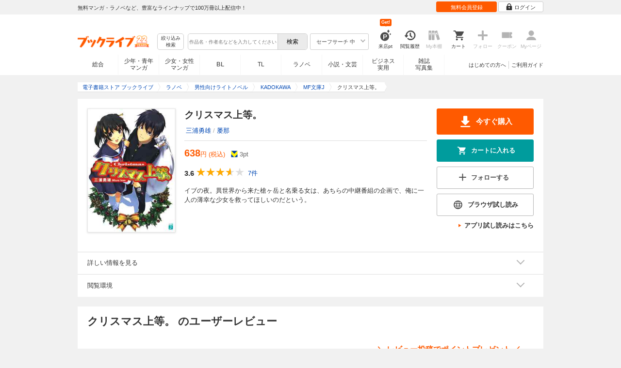

--- FILE ---
content_type: text/css
request_url: https://res.booklive.jp/resources/a/pc/v2/css/product/content.css?4fdbb7c8
body_size: 8645
content:
/* =====================================================================
/* =====================================================================
*
*   product css
*
* =================================================================== */
.font_light {color: #666666;}
.register_notice {color: #666666; font-size: 11px;text-align: center;}
.ptback {color: #FF5A00;}
.new_review {font-size: 10px;}

/********************** ACTIONS, buttons ***************************************/
#container input[type="submit"].buy_action {
    width: 200px;
}
#container .main_actions .buy_action small {
    font-size: 12px;
}
#container .main_actions .buy_action i.btn_icon,
#container .main_actions .reservation_action i.reservation_icon,
#container .main_actions .reservation_action i.reservation_view,
#container .main_actions .reservation_action i.auto_reservation_icon,
#container .main_actions .reservation_action i.auto_reservation_view {
    vertical-align: middle;
    margin-right: 4px;
    margin-left: 0px;
}

ul.main_actions {
    margin-bottom: 20px;
}
ul.main_actions li {
    margin-bottom: 10px;
}
ul.main_actions li:last-child {
    margin-bottom: 0;
}
ul.main_actions .reservation_date {
    color: #5F9805;
    font-size: 20px;
    font-weight: bold;
    text-align: center;
    padding: 38px 0 28px;
}
ul.main_actions .mb05 {
    margin-bottom: 5px !important;
}
ul.sub_actions {
    background-color: #F1F1F1;
    border: 1px solid #DDDDDD;
    padding: 10px;
    text-align: center;
}
ul.sub_actions li {
    margin-top: 10px;
}
ul.sub_actions li:first-child {
    color: #666666;
    font-weight: bold;
    margin-top: 0;
}
#product_actions .sub_area .browser_reader {margin-bottom: 10px;}

/* ---------large--------- */
#container .btn_l span {
    font-size: 15px;
    vertical-align: middle;
}
#container .btn_l .btn_icon {
    background-image: url("/resources/a/pc/common/images/btn_icons_l.png?date=0118");
    height: 34px;
    width: 28px;
    margin-right: 10px;
    margin-left: -10px;
}

/********************** /ACTIONS, buttons ***************************************/


i[class^="product-icon-"] {
    background-image: url("/resources/a/pc/v2/images/product/pc_parts_product.png?date=20240422");
    background-repeat: no-repeat;
    display: inline-block;
    line-height: 0;
    overflow: hidden;
    vertical-align: top;
}

i[class^="product-icon-star-"] {
    height: 18px;
    width: 18px;
    background-image: url(/resources/a/pc/v2/images/product/review_star.png?date=0910);
    background-size: 56px 20px;

}
i.product-icon-star-full {
    background-position: 0 -2px;
}
i.product-icon-star-half {
    background-position: -17px 0;
}
i.product-icon-star-empty {
    background-position: -37px -2px;
}

/********************** 対応端末 ***************************************/
#product_supported_devices_area {
    margin-bottom: 20px;
    border-top: 1px solid #DDDDDD;
}
#product_supported_devices_area .detail_area {
    padding: 0 20px;
}
#product_supported_devices_area .collapsible_toggle_btn {
    border-top: none;
}

.product_info .icon-review_write,
.review_actions .icon-link-review_write,
.review_actions .icon-review_write,
.review_write_area .icon-review_write,
.product_userreview_myreview .icon-review_write,
.product_userreview_myreview .icon-review_trash {
    width: 20px;
    height: 20px;
    display: inline-block;
    vertical-align: middle;
    margin-right: 2px;
}
.product_userreview_myreview .icon-review_write,
.product_userreview_myreview .icon-review_trash {
    fill: #4D4D4D;
}
i.product-icon-device-movie {background-position: -20px -89px;}
i.product-icon-device-sound {background-position: -40px -89px;}
i.product-icon-device-read {background-position: -60px -89px;}

.disabled i.product-icon-device-movie {background-position: -20px -109px;}
.disabled i.product-icon-device-sound {background-position: -40px -109px;}
.disabled i.product-icon-device-read {background-position: -60px -109px;}

i[class^="product-icon-special-"] {
    height: 16px;
    display: inline-block;
    margin: 0 4px 0 0;
    width: 16px;
}
i.product-icon-special-point {background-position: -80px -33px;}
i.product-icon-special-bulk {background-position: -96px -33px;}
i.product-icon-special-free {background-position: -112px -33px;}
i.product-icon-special-book {background-position: -48px -33px;}


i.product-icon-collapsible {
    background-position: -16px -129px;
    height: 16px;
    width: 16px;
}
.product_text_more i.product-icon-collapsible {
    background-position: -0px -129px;
}


#product_detail_area, .detail_area {
    background-color: #FFFFFF;
    padding: 20px;
}

#product_detail_area.review_product, .detail_area {
    margin-bottom: 20px;
}

/* ===== product_main_area ===== */
.product_main_area {
    display: flex;
    justify-content: space-between;
}

#product_area1 {
    display: flex;
    flex-wrap: wrap;
    width: 700px;
}

#product_detail_area .product_image {
    margin-bottom: 10px;
    margin-right: 20px;
    width: 180px;
}
#product_detail_area .product_image img {
    max-width: 180px;
    margin-bottom: 10px;
}

.product_image img,
.bookshadow img {
    border: solid 1px #E5E5E5;
    box-shadow: 0px 1px 4px rgba(0, 0, 0, 0.14);
}

#product_detail_area .product_info {
    width: 500px;
}
#product_detail_area .product_actions {
    width: 200px;
}
#product_detail_area .product_details {
    width: 700px;
}
#product_detail_area  h1 {
    font-size: 20px;
    font-weight: bold;
    line-height: 26px;
    margin-bottom: 10px;
}

#product_detail_area .special_banner {
    height: auto;
    margin-bottom: 10px;
    width: 100%;
}

.meta dl {
    display: block;
    width: 100%;
}
.meta dd,.meta dt {
    display: block;
}

.meta dl.author {
    border-bottom: 1px solid #DDDDDD;
    padding-bottom: 8px;
    margin-bottom: 15px;
}
dl.author {
    display: flex;
    flex-wrap: wrap;
}
dl.author dt,dl.author dd {
    margin-left: 3px;
    padding-bottom: 3px;
}
dl.author dd {
    color: #AAAAAA;
}
.product_price_data {
    display: table;
    margin-bottom: 10px;
    table-layout: fixed;
}
.product_price_data tbody {
    display: flex;
    flex-wrap: wrap;
    align-items: flex-start;
}
.product_price_data tr {
    display: table-row;
}
.product_price_data tr.regular_price {
    width: 100%;
    margin-bottom: 5px;
}
.product_price_data th,
.product_price_data td {
    display: table-cell;
    font-weight: normal;
    text-align: left;
    vertical-align: bottom;
}
.product_price_data tr.main_price th,
.product_price_data tr.main_price td {
    padding-bottom: 4px;
}
.product_price_data th span {
    margin-right: 5px;
}
.relation_collapsible_area .product_price_data th span {
    padding-top: 3px;
}
.product_price_data tr.main_price td {
    color: #FF5A00;
    font-size: 16px;
    font-weight: bold;
}
.product_price_data tr.main_price td .date {
    font-size: 13px;
}
.product_price_data .big_price_font,
.product_price_data .big_price_font_range span {
    font-size: 20px;
    line-height: 20px;
}
.product_price_data .medium_price_front {
    font-size: 14px;
}
.product_price_data td .Tpoint {
    margin-left: 10px;
}
.cooperation_book_link {
    display: inline-block;
}
#product_details .product_review_data {
    margin-bottom: 13px;
}
#product_detail_area .re_review_star_wrap {
    display: flex;
    align-items: center;
}
ul.review_actions {
    clear: both;
    margin-bottom: 20px;
}
.btn_subtitle ul.review_actions {
    position: absolute;
    right: 0;
    top: 0;
}
ul.review_actions li {
    display: inline-block;
    margin-right: 8px;
    margin-top: 5px;
}
ul.product_special_info {
    margin-bottom: 15px;
}
ul.product_special_info.pointback {
    margin-top: 10px;
}
ul.product_special_info li {
    height: 16px;
    margin-bottom: 10px;
    vertical-align: top;
}

.devices_area {
    display: flex;
}

.devices_area .title {
    color: #666666;
    font-size: 13px;
    line-height: 24px;
    text-align: left;
    width: 214px;
    margin: 0 0 10px 10px;
}

.supported_devices {
    margin: 16px 0 0;
}

.tateyomi_devices {
    border-left: 1px solid #DDDDDD;
    margin: 16px 0 0;
    padding: 0 0 0 20px;
}
.tateyomi_devices .title {
    width: 130px;
}

ul.product_supported_devices {
    display: flex;
}

ul.product_supported_devices li {
    color: #666666;
    font-size: 10px;
    text-align: center;
    width: 50px;
}
ul.product_supported_devices li span {
    display: inline-block;
    line-height: 12px;
    margin-top: 2px;
}
ul.product_supported_devices li.disabled {
    opacity: 0.3;
}

.product_warnings {
    margin: 0px 0 10px 0px;
    display: flex;
    flex-wrap: wrap;
}

.product_cart_caption {
    color: #333333;
    margin: 0;
    font-size: 11px;
    line-height: 1.4em;
    width: auto;
}

.unsupported {
    font-size: 11px;
}
.toggle_container {
    border-top:1px solid #DDDDDD;
    display: block;
    height: 22px;
    margin-top: 16px;
}
.product_specs {
    display: block;
    margin-top: -5px;
    width: 70%;
}

.set_sale h3 {
    font-size: 20px;
    font-weight: bold;
}

.set_sale_section {
    display: flex;
}

.set_sale .left_section {
    width: 480px;
}
.set_sale .right_section {
    width: 440px;
}
.set_sale .banner {
    display: block;
    margin-bottom: 18px;
}

.set_sale dl.conditions {
    margin-top: 15px;
}
.set_sale dl.conditions dt,
.set_sale dl.conditions dd {
    display: inline;
}
.set_sale dl.conditions dd {
    color: #FF5A00;
}



.review_score {
    margin: 20px 0 0 0;
    display: flex;
    justify-content: space-between;
    align-items: center;
    width: 100%;
}
.review_score .review_vote_area {
    display: inline-block;
    display: flex;
    align-items: center;
}
#container .review_score .review_vote_area a {
    height: 22px;
}
.review_vote_area span {
    display: inline !important;
    margin: 0 0 0 5px;
    /* margin-left: 40px; */
}
.review_vote_area span[id^="good_score_"] {
    margin-right: 10px;
}
.score_bubble {
    position: relative;
    display: inline-block;
    margin-left: 7px;
    padding: 0 12px;
    width: 50px;
    background: #FFFFFF;
    border: 1px solid #CFCED2;
    box-sizing: border-box;
    border-radius: 3px;
}
.score_bubble:before {
    content: "";
    position: absolute;
    transform: rotate(-45deg) skew(10deg, 10deg);
    width: 5px;
    height: 5px;
    background-color: #FFFFFF;
    top: 37%;
    left: -4px;
    border-left: 1px solid #CFCED2;
    border-top: 1px solid #CFCED2;
}
.icon-good_inactive {
    fill: #CCCCCC;
    stroke: #666666;
    stroke-width: 25;
    stroke-miterlimit: 10;
    width: 21px;
    height: 22px;
}
.icon-good_voted {
    fill: #FFAA00;
    stroke: #FFAA00;
    stroke-width: 25;
    stroke-miterlimit: 10;
    width: 21px;
    height: 22px;
}
.icon-good_active {
    fill: #FFFFFF;
    stroke: #666666;
    stroke-width: 25;
    stroke-miterlimit: 10;
    width: 21px;
    height: 22px;
}

.new_review_date {
    margin-left: 2px;
}

.nolink:link,.nolink:hover,.nolink:visited {
    color: #333333;
}
.nolink:hover {
    text-decoration: none;
    cursor: default;
}

.warning_tag,
.bought_tag {
    display: block;
    font-size: 11px;
    margin-right: 8px;
    padding: 0px 3px;
    height: 16px;
}
.warning_tag {
    border: 1px solid #D91616;
    color: #FF0000;
}

.bought_tag {
    border: 1px solid #1796C1;
    color: #1796C1;
}
.spoiler_hide a:link,
.spoiler_hide a:visited {
    color: #EEEEEE;
    -webkit-user-select: none;
    user-select: none;
}
.spoiler_hide {
    color: #EEEEEE;
    -webkit-user-select: none;
    user-select: none;
}
.spoiler_hide:hover a {
    color: #0048B4;
}
.spoiler_hide:hover {
    color: #333333;
    -webkit-user-select: auto;
    user-select: auto;
}

/* ------- tag_list ------- */
.tags_area ul {
    display: flex;
    flex-wrap: wrap;
}
.tags_area ul li {
    margin: 0 10px 5px 0;
}
.tags_area ul li a {
    background-color: #F7F7F7;
    border: 1px solid #DDDDDD;
    border-radius: 2px;
    color: #0048B4;
    display: inline-block;
    font-size: 12px;
    line-height: 22px;
    padding: 0 5px;
}
.tags_area ul li a:hover {
    color: #333333;
    text-decoration: none;
    background: #F1F1F1;
}

#container .product_relevance .smallbtnarea .tachiyomi_action {
    margin-right: 4px;
}

#container .list_area {
    content-visibility: auto;
    contain-intrinsic-size: 1600px;
}
#container .search_item_list {
    border-left: none;
    border-right: none;
}
#container .search_item_list li.item {
    display: flex;
    width: 920px;
}
.search_item_list .series_list_book {
    padding: 10px 10px 10px 0;
}
.search_item_list .series_list_detail {
    display: flex;
    width: 798px;
    padding: 10px 0 10px 10px;
}
#container .search_item_list li.item .picture {
    width: 102px;
    height: 145px;
}
#container .search_item_list li.item .picture img {
    max-width: 100px;
    max-height: 143px;
}
#container .search_item_list li.item .title {
    margin-bottom: 5px;
}
#container .product_series_tag.tag_left {
    text-align: left;
}
#container .search_item_list li.item .detail {
    width: 618px;
    margin-right: 30px;
    word-wrap: break-word;
}
#container .search_item_list li.item .buttons {
    width: 150px;
}
#container .search_item_list li.item .buttons .btn.keep_action,
#container .search_item_list li.item .buttons .btn.tachiyomi_action,
#container .search_item_list li.item .buttons .btn.cart_action,
#container .search_item_list li.item .buttons .btn.buy_action,
#container .search_item_list li.item .buttons .btn.reservation_action,
#container .search_item_list li.item .buttons .btn.read_action {
    width: 118px;
}

#slide_up_top .series_list_area .list_area {
    overflow: hidden;
}

/* =====================================================================
*
*   old product css
*
* =================================================================== */
.taR {
    text-align: right;
}
#side .book .tag2 {
    font-size:1.15em;
}

#main .area_common {
background: #FFFFFF;
margin-bottom: 20px;
_zoom: 1;
overflow: hidden;
}
#main .area_common .area_inner {
width: 680px;
margin: 0 auto;
padding-bottom: 10px;
}


/* product_topic */
.product_topic {
    display: flex;
    flex-wrap: wrap;
}

ul.product_topic li {
    padding: 0 5px 5px 0;
    line-height: 1;
}
ul.product_topic span {
    min-width: 58px;
    border: #69A707 solid 1px;
    font-size: 10px;
    line-height: 10px;
    text-align: center;
    color: #69A707;
}

#product_detail_area .product_image .product_topic_ranking {
    margin-bottom: 5px;
    font-size: 10px;
    line-height: 11px;
    padding: 0 5px;
    border: 1px solid #FF5A00;
    color: #FF5A00;
    text-align: center;
    width: 100px;
    display: inline-block;
}
.product_topic_area {
    display: flex;
    flex-wrap: wrap;
}

/* product_data */
.product_data dl {
    display: flex;
}
.product_data dt {
    color: #666666;
    width: 108px;
    padding-top: 3px;
}
.product_data dd {
    width: 60%;
    padding-top: 3px;
}
.product_data dd.colon {
    width: 20px;
}
.product_data dt.first,
.product_data dt.first {
    padding-top: 0;
}

/* メディア情報*/
.product_field {
    display: flex;
    margin-bottom: 20px;
}
.product_media_specs {
    display: block;
    margin-top: -5px;
    width: 70%;
}

.product_media_rabel {
    display: block;
    margin-top: 2px;
    font-size: 11px;
    width: 56px;
    text-align: center;
    padding: 2px 2px 0px 2px;
    color: #FF5B02;
    border : 1px solid #FF5B02;
    border-radius: 1px;
}

/* product_media_data */
.product_media_data li {
    width: 100%;
    display: table;
    margin-bottom: 10px;
}
.product_media_data p {
    padding-top: 3px;
    line-height: 20px;
}

/* product_review */
.product_review {
    margin-bottom: 12px;
}
.product_review_data {
    margin-bottom: 10px;
}
.product_review_box {
    display: flex;
    padding: 0 0 3px;
}
.product_review_star_wrap {
    display: table;
    width: 110px;
}
.product_review_star_wrap #review_average_star {
    display: table-cell;
    padding-top: 2px;
}
.product_review_star_wrap .icon-review_write {
    width: 20px;
    height: 20px;
    vertical-align: middle;
    margin-right: 2px;
}
.product_review_count_wrap {
    display: table;
}
.review_kan_average {
    display: table-cell;
    width: 2px;
    font-size: 15px;
    font-weight: bold;
    line-height: 27px;
    vertical-align: middle;
}
.review_count_area {
    display: table-cell;
    font-size: 13px;
    line-height: 27px;
    padding-left: 3px;
    vertical-align: middle;
    white-space: nowrap;
}
.review_write_area {
    display: table-cell;
    padding-left: 14px;
    vertical-align: middle;
}
.no_review {
    color: #DDDDDD;
}

.product_section_userreview .product_review_star {
    margin: 4px 4px 3px 0 ;
    display: flex;
}
.product_review_star li img {
    vertical-align: top !important;
}


/* シリーズレビュー */
#container .series .btn_link {
    border-width: 0 0 1px 0;
    border-bottom-color: #DDDDDD;
    border-radius: 0;
    padding: 10px;
}
#container .series li:first-child .btn_link {
    border-top: 1px solid #DDDDDD;
}
#container .series .btn_link.review_toggle_area {
    display: flex;
    align-items: center;
    justify-content: space-between;
}
#container .series li .btn_link.review_toggle_area .icon-goback {
    display: inline-block;
    width: 0.9em;
    height: 1.85em;
}
#container .hide_series li:first-child .btn_link {
    border-top-width: 0;
}

#container .series .btn_link .btn_txt {
    width: 800px;
}

#container .review_toggle_js .review_list_more,
#container .review_toggle_js .review_list_less {
    width: 70px;
    margin: 0px auto;
    padding: 0 5px 5px;
    border: 1px solid #E6E6E6;
    border-top: 0;
    border-radius: 0px 0px 3px 3px;
    box-shadow: 1px 2px 2px 0px #F1F1F1;
    text-align: center;
    line-height: 1.5;
    display: block;
}
#container .review_toggle_js .review_list_more p,
#container .review_toggle_js .review_list_less p {
    display: inline-block;
    padding: 0 0 6px;
    background: url(/resources/a/pc/v2/images/product/product_text_more.png) no-repeat 50% 100%;
    font-size: 0.85em;
    text-align: center;
    color: #333333;
}
#container .review_toggle_js .review_list_less {
    padding:5px 5px 0;
}
#container .review_toggle_js .review_list_less p {
    padding: 6px 0 0;
    background: url(/resources/a/pc/v2/images/product/product_text_less.png) no-repeat 50% 0%;
}

/* product_text */

.product_summary {
    border-top: 1px solid #DDDDDD;
    display: block;
    padding-top: 16px;
    width: 700px;
}

.product_summary h3 {
    color: #666666;
    font-size: 13px;
}

.product_text {
    padding: 10px 0 0px 0;
    line-height: 22px;
    transition: max-height 0.5s ease;
}

.product_text_title {
    padding-bottom:3px;
    border-bottom:1px solid #E6E6E6;
    font-weight:bold;
}

.product_text_less,
.product_text_more {
    width: 138px;
    margin: 0 0 0 auto;
    border: 1px solid #DDDDDD;
    border-top: 0;
    box-shadow: 1px 2px 2px 0px #F1F1F1;
    text-align: center;
}
.product_text_less a,
.product_text_more a {
    display: block;
    font-size: 11px;
    padding: 3px 5px 3px;
    text-align: center;
    color: #666666 !important;
    display: flex;
}

.product_text_less a span,
.product_text_more a span {
    width: 112px;
}

.product_text_less {
    display: none;
}

.product_description.is-fold {
    position: relative;
    max-height: 195px;
    overflow: hidden;
}

.product_description:not(.is-fold) {
    max-height: initial !important;
}

ul.product_for_magazine_height {
    margin-top:16px;
}

.paper_price {
    font-size: 11px;
    color: #717171;
    padding: 5px;
    padding: 5px 0 0 10px;
}
.product_point_area {
    color: #666666;
}
.product_price_data strong {
    font-size: 17px;
    color: #FF0000;
}
/* product_cart */
.product_cart {
    padding: 10px 20px 0;
    border-bottom: 1px solid #FFFFFF;
}
.product_cart .btn_l,
.product_cart .btn {
    margin-bottom: 10px;
}

.product_cart_point {
    margin-bottom: 5px;
    padding-left: 20px;
    background: url(/resources/a/pc/common/images/icon_p.png) no-repeat 0 50%;
    color: #FF5A00;
    line-height: 1.3;
}

.product_read_reader {
    margin-top: 10px;
    margin-bottom: 10px;
    font-size: 11px;
    line-height: 1.4;
    text-align: right;
}


/* product_review_nav */
.product_review_back {
    font-size: 13px;
    color: #333333;
    margin: 8px 0;
}
.product_review_nav {
    display: block;
    font-size: 13px;
    color: #333333;
    margin: 10px 0;
    text-align: right;
}
/* 並び替え */
.bl-pagination .pulldown_box {
    display: flex;
    align-items: center;
    justify-content: space-between;
}
.bl-pagination .pulldown_box .pulldown {
    height: 40px
}
.bl-pagination .pulldown_box .pulldown .sorting {
    position: absolute;
    width: 24px;
    height: 24px;
    top: 11px;
    left: 10px;
    fill: #4D4D4D;
}
.bl-pagination .pulldown_box .pulldown .sort_name {
    box-sizing: border-box;
    width: 100%;
    line-height: 30px;
}
.bl-pagination .pulldown_box .pulldown .arrow_down {
    position: absolute;
    top: 15px;
    right: 12px;
    width: 0;
    height: 0;
    border-left: 4px solid transparent;
    border-right: 4px solid transparent;
    border-top: 8px solid #4D4D4D;
}
#container .pulldown_box .pulldown {
    border-radius: 3px;
    background: none;
    width: 167px;
}
.pulldown_box_item li a {
    line-height: 40px;
}
#container .pulldown_box div.pulldown a {
    text-align: center;
}

#container .pulldown_box .product_review_nav {
    margin: 6px 0;
}

.product_review_nav_prev a {
    background: #969696 url(/resources/a/pc/common/images/bg_button_slide_left.png) no-repeat 50% 50%;
}
.product_review_nav_next a {
    background: #969696 url(/resources/a/pc/common/images/bg_button_slide_right.png) no-repeat 50% 50%;
}

.bottom_review_nav {
    border-top: 1px solid #DDDDDD;
    padding-top: 10px;
}

/* 「すべてのレビュー」、「ネタバレ」タブメニュー */
.tab_menu {
    background-color: #FFFFFF;
    overflow: hidden;
}

.tab_menu_list {
    display: flex;
}

.tab_menu_list li {
    width: calc((100% - 20px) / 2);
    box-sizing: border-box;
    border: 1px solid #AAA9A9;
    border-radius: 4px;
}

.tab_menu_list li:first-child,
.sort_menu:first-child {
    margin: 0 20px 0 0;
}

.tab_menu_list li a {
    display: block;
    width: 100%;
    line-height: 48px;
    color: #AAA9A9;
    text-decoration: none;
}

.notcurrent a:hover {
    background-color: #F1F1F1;
}

.tab_menu_list li.current {
    border: 1px solid #FF5A00;
}

.tab_menu_list li.current a {
    color: #FF5A00;
    font-weight: bold;
}

.spoiler_txt {
    text-align: center;
    border: 1px solid #FF0000;
    padding: 6px 8px;
    color: #FF0000;
    margin: 0 0 20px;
}

/* product_userreview */
.product_bookseller_review_area {
    padding: 20px;
    border-radius: 4px;
    border: 1px solid #DDDDDD;
}
.product_bookseller_review_area .review_staff_area {
    justify-content: start;
}
.product_bookseller_review_area .product_userreview_name {
    margin-bottom: 10px;
}

.product_userreview_item_title {
    margin-bottom: 10px;
}
#container .product_userreview_item_title a {
    color: #333333;
    font-size: 14px;
    font-weight: bold;
}
.product_userreview {
    border-top: 1px solid #DDDDDD;
    padding: 20px 0;
}

.product_userreview .review_name_area {
    display: flex;
    justify-content: flex-start;
    align-items: center;
}

.product_userreview_hgroup {
    overflow: hidden;
    margin: 10px 0;
    display: flex;
    align-items: center;
    gap: 5px;
}

.product_userreview_title {
    font-weight: bold;
    font-size: 15px;
}
.product_userreview_pro_title {
    margin-bottom: 10px;
    font-weight: bold;
    font-size: 10px;
    color: #888888;
}

p.product_userreview_name {
    font-size: 11px;
    line-height: 20px;
    margin: 0 0 0 auto;
}

p.product_userreview_name .img_booklog {
    margin-right: 30px;
}
.product_userreview_text {
    font-size: 15px;
}
.product_userreview_myreview {
    overflow: hidden;
    _zoom: 1;
    margin-top: 10px;
    text-align: right;
}

.product_userreview_myreview a {
    margin-left: 10px;
}

.readmore_link {
    color: #0048B4;
    background-color: #FFFFFF;
    border-width: inherit;
}

/* ===== product_campaign ===== */
.product_campaign {
    font-size: 1em;
}
.product_campaign div.area_inner > div.line {
    display: flex;
}

/* ===== product_genresearch ===== */
.product_genresearch {
    padding: 0px 18px 0px;
}
.product_genresearch li {
    color: #AAAAAA;
    padding-bottom:0;
}

/* ===== product_bukumaru ===== */
.product_bukumaru {
    padding: 0;
}
.product_bukumaru ul {
    display: flex;
    flex-wrap: wrap;
    margin-top: -20px;
    margin-bottom: 0;
}
.product_bukumaru li {
    margin-top: 20px;
    width: 50%;
    height: 60px;
    padding: 0;
    box-sizing: border-box;
}
.product_bukumaru a {
    display: block;
    margin-left: 70px;
    width: 350px;
    top: 50%;
    transform: translateY(-50%);
    position: absolute;
}
.product_bukumaru .icon-bukumaru {
    width: 60px;
    height: 60px;
}

/*セット販売エリア*/
.set_product {
    font-size: 17px;
    font-weight: bold;
    color: #F04F08;
    text-align: center;
}
.set_product_area {
    border-top: solid 3px #FFFFFF;
    padding: 20px;
}
.set_product_area .set_status {
    margin-bottom: 12px;
}
.set_product_area .set_cart_lead .set_title_num,
.set_product_area .set_status_text {
    font-weight: bold;
    color: #FF5A00;
}
.set_product_area .trilink {
    margin-bottom: 0;
}
.set_product_area .set_product_area_banner {
    margin-bottom: 10px;
}
.set_product_area .set_name {
    font-weight: bold;
}
/*シリーズ一覧*/
.series_list_top {
    display: flex;
    margin-bottom: 5px;
}
.series_list_top .or_trilink {
    margin-left: 20px;
}
.series_list_top_pager {
    margin-left: auto;
}
.series_title_kanno {
    color: #333333;
    font-size: 13px;
    font-weight: bold;
}

.series_all_in_btn {
    width: 300px;
    margin: 15px 0 0 auto;
}

.series_list_area .list_area_inner .right {
    display: flex;
}
.series_price_area {
    margin-bottom: 5px;
}
.series_price_area .sale_price_area {
    display: flex;
    align-items: baseline;
}
.series_price_area .sale_price_area .regular_price {
    font-size: 11px;
    text-decoration: line-through;
    margin-right: 10px;
}
.series_price_area .sale_price_area .main_price {
    color: #FF5A00;
    font-weight: bold;
}
.series_price_area .sale_price_area .main_price .big_price_font {
    font-size: 16px;
}
.series_price_area .sale_price_area .main_price .medium_price_font {
    font-size: 11px;
}
.button_area {
    margin-top: 10px;
}
.font_close_sales_end {
    font-size: 8px;
}

/*初めての方へ popup */

#popup_window .forfirst_ddltxt {
    color: #FF5A00;
    font-weight: bold;
    padding-bottom: 5px;
}
#popup_window .btn_app_dl.forfirst {
    background-image:none;
    padding: 6px 5px 4px;
    text-align: center;
    width: 190px;
}


/********************* NEW CSS 13/09/04***********************/
/** GLOBAL OVERRIDES **/
/*--- link font ---*/
a:link {
color: #0048B4;
text-decoration:none;
}
a:visited {
color: #0048B4;
text-decoration:none;
}
a:active {
color: #0048B4;
text-decoration:none;
}
a:hover {
color: #0048B4;
text-decoration:underline;
}

/*------------ headings ------------*/
#container .cont_sub_title3 {
    border-left: 6px solid #FF5A00;
    font-size: 18px;
    line-height: 2;
    margin: 0 0 24px 0;
    padding: 0 0 0 14px;
}

/*------------ overflow ------------*/

.overflow {
position: absolute;
z-index: 100;
background: #FFFFFF;
box-shadow: 3px 5px 6px rgba(0, 0, 0, 0.15);
border: 1px solid #E6E6E6;
}
.overflow a {
text-decoration: none;
color: #333333;
}
.overflow a:hover { background-color: #F1F1F1; }
.balloon_gray {
position: absolute;
z-index: 100;
top: 50px;
left: 50px;
font-size: 0.8em;
}
.balloon_gray span {
display: inline-block;
padding-top: 4px;
background: url(/resources/a/pc/common/images/bg_arrow_up_black.png) no-repeat center top;
}
.balloon_gray span span {
display: inline-block;
padding: 0 4px;
background-color: #4D4D4D;
border-radius: 2px;
padding: 6px 5px 4px 5px;
color: #FFFFFF;
text-decoration: none;
box-shadow: 3px 5px 5px rgba(0, 0, 0, 0.15);
}



/* breadcrumb -------------------------------------------------- */
#breadcrumb {
    margin-bottom: 13px;
    overflow: hidden;
    _zoom: 1;
    font-size: 11px;
    line-height: 1.5em;
}

#breadcrumb ul {
    overflow: hidden;
    _zoom: 1;
}
#breadcrumb ul a {
    display: inline-block;
    height: 21px;
    padding-right: 8px;
    background: url(/resources/a/pc/common/images/bg_breadcrumb.png) no-repeat 100% -42px;
    text-decoration: none;
}
#breadcrumb ul a span, #breadcrumb ul div span {
    display: inline-block;
    height: 21px;
    padding: 0 10px 0 10px;
    background: url(/resources/a/pc/common/images/bg_breadcrumb.png) no-repeat 100% -63px;
    /*font-size:0.85em;font-size:0.9em;*/
    line-height: 21px;
}

#breadcrumb ul li div > span.book_title:after {
    content: "…";
    position: absolute;
    right: 0;
    bottom: 2.2em;
}

#breadcrumb ul li.home a span {
    background: url(/resources/a/pc/common/images/bg_breadcrumb.png) no-repeat 0 -63px;
}
#breadcrumb ul li.contents a {
    background: url(/resources/a/pc/common/images/bg_breadcrumb.png) no-repeat 100% -84px;
}

#container .purchased_action.btn_s,
#container .cart_action.btn_s {
    width: auto !important;
}

#container .btn,
#container .btn_l {
    text-align: center;
}

#container .btn_l .btn_icon.tachiyomi_browser {
    background-position: -196px 0;
}


/** campaign banners **/
.area_campaign .area_inner .line {
    margin-bottom: 10px;
}
.area_campaign .area_inner .line:last-child {
    margin-bottom: 0;
}

.area_campaign .area_inner .banner {
    margin: 0 13px 0 0;
    width: 220px;
}
.area_campaign .area_inner .banner:last-child {
    margin-right: 0px;
}

.area_campaign .area_inner .banner dt {
    margin-bottom: 5px;
}

.area_campaign dd a {
    display: block;
}


/* ===== product_series ===== */
.product_series {
    margin-bottom: 30px;
    text-align: center;
}

/* product_series_detail */
.product_series_detail {
    overflow: hidden;
    margin-left: -16px;
    text-align: left;
    display: flex;
}
.product_series_detail dl {
    width: 100px;
    margin-left: 16px;
    padding-bottom: 20px;
}
.product_series_detail dt {
    text-align:center;
    vertical-align:bottom;
    height:174px;
    overflow: hidden;
}
.product_series_detail dt .picture {
    width: 100px;
    text-align: center;
    height: 145px;
    padding-bottom: 10px;
    overflow: hidden;
    display: -webkit-flex;
    display: flex;
    -webkit-box-align: end;
    align-items: flex-end;
    -webkit-box-pack: center;
    justify-content: center;
}

.product_series_detail dt img {
    max-width: 101px;
    max-height: 143px;
    vertical-align: bottom;
    border: solid 1px #E5E5E5;
}

.product_series_title {
    margin: 0 0 10px;
    overflow: hidden;
    height: 2.5em;
    white-space: nowrap;
    text-overflow: ellipsis;
    text-align: left;
    font-size: 13px;
    line-height: 16px;
}

.product_series_title.multiline {
    white-space: normal;
}
.product_series_title a {
    color: #333333;
    text-decoration: none;
}
.product_series_title a:hover {
    text-decoration: underline;
}


/* シリーズ作品　中ボタン：カートを見る　 */
/* シリーズ作品　中ボタン：カートに入れる　 */
.product_series_btn_cart.button > span,
.product_series_btn_cart.button a > span,
.product_series_btn_look.button > span,
.product_series_btn_look.button a > span {
    height: 30px;
    line-height: 30px;
    width: 180px;
}
.product_series_btn_cart.button span {
    background: transparent url(/resources/a/pc/v2/images/product/product_cart_into_m.png) 10px 50% no-repeat !important;
}
.product_series_btn_look.button span {
    background: transparent url(/resources/a/pc/v2/images/product/product_cart_look_m.png) 10px 50% no-repeat !important;
}
.product_series_btn_cart.button span span,
.product_series_btn_look.button span span {
    padding-left: 10px;
    background-image: none;
}

/* 計測要素(画像やiframe)をデザインに影響しないように */
[src^="http://log10.recommender.jp"] {
    position: absolute;
}

/*公開終了メッセージ*/
.finished_mes {
    font-size: 16px;
}
.finished_text {
    font-size: 16px;
}

/* T_point */
#container .icon-tpoint {
    display: inline-block;
    height: 18px;
    margin-right: 2px;
    width: 18px;
    vertical-align: top;
}
#container .Tpoint p {
    display: table-cell;
    vertical-align: middle;
}

.product_actions .pr {
    padding-right: 16px;
}
#container .slider_prev, #container .slider_next {
    top: 102px;
}
/* review-list */
#container .review_product_image {
    width: 120px;
}
#container .review_product_image img {
    width: 120px;
}
#product_detail_area .review_title {
    font-size: 16px;
    font-weight: bold;
    margin-bottom: 5px;
}
#container .review_title a {
    color: #333333;
}
#container .review_author {
    border-bottom: none;
}

#product_reviews .hidden_user_review {
    display: none;
}
.product_userreview_name a:link {
    color: #0048B4 !important;
    margin-right: 10px;
}
#product_reviews .re_review_btn {
    width: 350px !important;
    margin: 15px 0;
}
.re_review_btn_area {
    display: flex;
    justify-content: center;
}
.re_review_btn_text {
    text-align: center;
}
.re_review_btn_text span {
    display: block;
    font-size: 16px;
}
.re_review_btn_text span.attention_text {
    font-size: 11px;
    margin-bottom: 10px;
}

#product_reviews a.re_review {
    display: block;
    font-weight: bold;
    margin: 0;
    padding: 20px;
    text-align: center;
    border-top: 1px solid #DDDDDD !important;
}
#product_reviews .btn_subtitle {
    display: flex;
    justify-content: space-between;
    align-items: center;
}

#container .follow_area {
    overflow: hidden;
    display: flex;
    justify-content: space-between;
}
#container .follow_area dt {
    width: 200px;
}
#container .follow_area dd {
    width: 710px;
    margin-top: 9px;
}

.limited_area .limited_inner .limited_item {
    display: inline-block;
    vertical-align: middle;

}
.limited_area .limited_inner .limited_icon {
    height: 34px;
    width: 34px;
}
.limited_area .limited_inner .limited_icon .img_icon {
    background-image: url(/resources/a/common/images/icon_osusume.png?date=0213);
    background-repeat: no-repeat;
    background-size: 268px 34px;
    display: inline-block;
    line-height: 0;
    overflow: hidden;
    background-position: -134px 0;
    height: 34px;
    width: 34px;
}
#wrapper #container .btn_basic_flat {
    padding: 0;
}
.limited_area .limited_title {
    font-size: 18px;
    font-weight: bold;
}
#container .btn_basic_flat {
    width: 480px;
    margin: 0;
}
div.page_nav ul {
    border: none;
}
.product_price_data .include_tax {
    font-size: 13px;
    color: #666666;
    font-weight: normal;
}
.product_price_data .discount_date {
    color: #FF5A00;
    font-size: 13px;
    font-weight: bold;
}

/*無料有料連携*/
.product_price_data tr.main_price.free_price th,
.product_price_data tr.main_price.free_price td,
.relation_collapsible_area .product_price_data tr.product_point_area td {
    padding-top: 5px;
}
.product_price_data tr.product_point_area {
    padding-top: 3px;
}

.related_free_info {
    display: block;
}
.related_free_info .limited_area {
    text-align: left;
}
.related_free_info .limited_area .limited_item.item_txt {
    letter-spacing: -0.8px;
}
.related_free_info ul.sub_actions {
    background-color: #FFFFFF;
    border: 1px solid #FFFFFF;
    padding: 0;
}
.relation_collapsible_area {
    display: inline-block;
    width: 200px;
    margin-top: 10px;
    background-color: #F7F7F7;
}
.relation_collapsible_area .relation_collapsible {
    margin-top: 5px;
    padding: 0 !important;
    width: 180px;
}
.relation_collapsible_area .relation_collapsible div.drawer_toggle {
    color: #333333;
    display: block;
    height: 28px;
    font-size: 12px;
    line-height: 28px;
    margin-bottom: 0;
    width: 200px;
    padding: 0 10px;
}

.relation_collapsible_area div.drawer_toggle span {
    font-weight: bold;
    color: #333333;
    font-size: 12px;
    line-height: 28px;
}
.relation_collapsible_area .relation_area {
    display: inline-block;
    width: 180px;
    font-size: 12px;
    padding: 0 10px;
}
.relation_collapsible_area .product_price_data {
    margin-bottom: 5px;
}
.relation_collapsible_area .product_price_data th, .product_price_data td {
    vertical-align: top;
}
.relation_collapsible_area .product_price_data tr.main_price th,
.relation_collapsible_area .product_price_data tr.main_price td {
    padding-bottom: 0;
}
.product_price_data .big_price_font_range span {
    font-size: 15px;
    line-height: 15px;
}
#container .relation_area .main_actions .buy_action {
    width: auto;
}
.social_actions_area {
    display: block;
    padding: 0 10px;
}

.relation_all_btn {
    display: inline-block;
    width: 100%;
}
.relation_all_btn li {
    width: 35%;
    margin: 0 auto;
}
#container .relation_all_btn .btn_l.cart_action {
    width: 100%;
}
.relation_navi_pager .slider_prev, .relation_navi_pager .slider_next {
    top: 62px !important;
}
.picture.relation_picture {
    height: 155px;
}
#container .cont_sub_title4.relation_title {
    margin-bottom: 0;
}
.related_free_info .font_close_sales_end {
    font-size: 11px;
}

/* 感情タグ */
.tag_emotions {
    display: flex;
    flex-wrap: wrap;
    margin-top: 25px;
    margin-bottom: 10px;
}
.tag_emotions a {
    background-color: #F7F7F7;
    border: 1px solid #DDDDDD;
    margin-left: 8px;
    padding: 5px 10px;
    border-radius: 3px;
}
.tag_emotions span {
    background-color: #F7F7F7;
    border: 1px solid #DDDDDD;
    margin: 0 8px;
    padding: 1em 0.8em;
    width: 100%;
}

#area_attr_tag_title_list[data-no-book="false"] .p-slider-vue-attr-tag-title-list-height,
#area_recommend[data-no-book="false"] .p-slider-vue-recommend-watch-height,
#area_product_history[data-no-book="false"] .p-slider-vue-product-history-height,
#area_book[data-no-book="false"] .p-slider-vue-relation-list-height,
#area_new_keisai_list[data-no-book="false"] .p-slider-vue-new-keisai-list-height {
    height: 291.5px;
}

#area_genre_nocharge_list[data-no-book="false"] .p-slider-vue-genre-nocharge-list-height {
    height: 261.5px;
}

#area_ranking_title_list[data-no-book="false"] .p-slider-vue-ranking-title-list-height {
    height: 340.5px;
}

#area_relation_title[aria-hidden="true"],
#area_attr_tag_title_list[aria-hidden="true"],
#area_recommend[aria-hidden="true"],
#area_product_history[aria-hidden="true"],
#area_new_keisai_list[aria-hidden="true"],
#area_genre_nocharge_list[aria-hidden="true"],
#area_ranking_title_list[aria-hidden="true"] {
    display: none;
}

.series.hide_series {
    overflow: hidden;
    height: 0;
}

.bl-pager.sort-review {
    display: none;
}

span[id^="readmore"] {
    display: inline-block;
    overflow: hidden;
    height: 0;
    transition: height linear;
}

/* 詳しい情報をみる、閲覧環境 ブルダウン */
.collapsible_toggle_btn {
    background-color: #FFFFFF;
    border-top: 1px solid #DDDDDD;
    height: 46px;
    line-height: 46px;
    margin: 0;
    overflow: hidden;
    width: 100%;
    display: flex;
    align-items: center;
}

.collapsible_toggle_btn.on {
    background-color: #FFFFFF;
    background-position: 0px 6px;
    border-bottom: none;
}

.collapsible_toggle_btn.on .btn-icon-collapsible {
    background-position: left center;
}

.icon-collapsible {
    display: flex;
    justify-content: center;
    text-align: center;
    width: 16px;
    margin: 0 20px 0 auto;
}
.cssicon-arrow.arrow_updown::before {
    transform: rotate(-45deg);
    top: 2px;
}
.collapsible_toggle_btn.on .cssicon-arrow.arrow_updown::before {
    transform: rotate(135deg);
    top: -10px;
}

.collapsible_toggle_text {
    color: #333333;
}

a.collapsible_toggle_btn:hover {
    text-decoration: none;
}

.device_disabled {
    display: none;
}

.info_important {
    display: block;
    border: 1px solid #EC2B4D;
    background-color: #EC2B4D;
    height: 23px;
    box-sizing: border-box;
    padding: 0 5px;
    margin: 0 15px;
    border-radius: 4px;
    line-height: 23px;
    color: #FFFFFF;
    font-size: 11px;
    letter-spacing: 0.05em;
    text-align: center;
}

.supported_wrap {
    display: flex;
    justify-content: space-between;
    padding: 0 50px 0 0px;
}

.book_info {
    padding: 0 20px;
    box-sizing: border-box;
}

#area_relation_title {
    background-color: #FFF7E6;
    padding: 0;
}
#area_relation_title .heading_title {
    background-color: #FFF7E6;
}
#area_relation_title .heading_title .middle {
    padding-left: 10px;
}
#area_relation_title .title_wrapper {
    display: flex;
    justify-content: space-between;
    align-items: center;
    margin-bottom: 10px;
}
#area_relation_title .title_wrapper>div:nth-of-type(2) {
    margin-left: auto;
}
#area_relation_title .relation_title_all_in_btn {
    position: static;
    width: 200px;
    padding: 20px 10px;
}

/* banner */
.banner dt a {
    display: flex;
    align-items: center;
    min-height: 137px;
    background-color: #F4F4F4;
}
.banner dt a img {
    height: auto;
}

/* product follow */
#product_follow_area ul.social_actions {
    justify-content: center;
    margin: 0 0 10px 0;
    padding-top: 16px;
}

#product_follow_area ul.social_actions li.sns-btn-wrap {
    margin-right: 2px;
}

#product_follow_area ul.social_actions li.color-x {
    width: 32px;
    height: 32px;
    margin-top: -5px;
}

#product_follow_area ul.social_actions li.sns-btn-wrap .icon-facebook {
    margin-top: -5px;
}

#product_follow_area ul.social_actions li + li {
    margin-left: 8px;
}
#product_follow_area ul.social_actions li:nth-of-type(3) {
    margin-left: 9px;
}
#product_follow_area ul.social_actions li a {
    color: #666666;
    font-size: 11px;
}

#book_abst .product_description.is-fold {
    max-height: 135px;
}

.coupon-feature {
    border: 1px solid #FF5A00;
    border-radius: 3px;
    padding: 5px 10px 5px 10px;
    margin: 10px 0 10px 0;
}

.coupon-feature p {
    color: #FF5A00;
    font-size: 12px;
    font-weight: bold;
}

.coupon-feature span {
    font-size: 12px;
}

.coupon-feature .font_strong {
    font-size: 14px;
}

.coupon-feature li:not(:last-child) {
    border-bottom: 1px dashed #FF5A00;
    margin: 3px 0 3px 0;
}

.icon-coupon {
    fill: #FF5A00;
    width: 2em;
    height: 2em;
    display: inline-block;
    vertical-align: middle;
}

.font_strong {
    font-weight: bold;
}

.exception_attention_text {
    margin-top: 15px;
    font-size: 11px;
}

/* lp_campaign_banner */
.lp_campaign_banner {
    background-color: #FFFFFF;
    margin: 0 auto;
    display: block;
    padding: 10px;
    margin-bottom: 20px;
}
.lp_campaign_banner a {
    max-width: 632px;
    display: block;
    margin: 0 auto;
}
.lp_campaign_banner img,
.facebook_banner img {
    width: 100%;
    height: auto;
}


--- FILE ---
content_type: text/css
request_url: https://res.booklive.jp/resources/a/pc/common/css/jquery.rateyo.min.css?8e803e09
body_size: 575
content:
.jq-ry-container{position:relative;padding:0 5px;line-height:0;display:block;cursor:pointer;-webkit-box-sizing:content-box;-moz-box-sizing:content-box;box-sizing:content-box;direction:ltr}.jq-ry-container[readonly=readonly]{cursor:default}.jq-ry-container>.jq-ry-group-wrapper{position:relative;width:100%}.jq-ry-container>.jq-ry-group-wrapper>.jq-ry-group{position:relative;line-height:0;z-index:10;white-space:nowrap}.jq-ry-container>.jq-ry-group-wrapper>.jq-ry-group>svg{display:inline-block}.jq-ry-container>.jq-ry-group-wrapper>.jq-ry-group.jq-ry-normal-group{width:100%}.jq-ry-container>.jq-ry-group-wrapper>.jq-ry-group.jq-ry-rated-group{width:0;z-index:11;position:absolute;top:0;left:0;overflow:hidden}

--- FILE ---
content_type: application/javascript
request_url: https://res.booklive.jp/resources/a/sp/common/js/ga_versioncheck.js?b769bd4c
body_size: 540
content:
var iOSVersionCheck=function iOSVersionCheck(target){if(!target){return false}var ua=navigator.userAgent?navigator.userAgent:"";var iosApp=isWebView&&isIos?true:false;if(/iP(hone|od|ad)/.test(ua)&&!iosApp){var v=ua.match(/OS (\d+)_(\d+)_?(\d+)?/);var versions=[parseInt(v[1],10),parseInt(v[2],10),parseInt(v[3]||0,10)];var version=versions[0];if(version&&version<parseInt(target,10)){return true}}return false};var androidVersionCheck=function androidVersionCheck(target){if(!target){return false}var ua=navigator.userAgent.toLowerCase();if(ua.indexOf("android")){var version=ua.substr(ua.indexOf("android")+8,3);if(version&&parseFloat(version)<target){return true}}return false};


--- FILE ---
content_type: application/javascript;charset=utf-8
request_url: https://recommend.booklive.jp/log?callback=jQuery171006592341763280207_1769281804566&jsonString=%7B%22bl_track%22%3A%222ae73b6bf5212d04fe4bce4829e98420%22%2C%22type%22%3A%221%22%2C%22bookstore_group_id%22%3A%2200000%22%2C%22title_list%22%3A%5B%7B%22title_id%22%3A%22130778%22%2C%22vol_no%22%3A%22001%22%7D%5D%7D&_=1769281806565
body_size: 111
content:
jQuery171006592341763280207_1769281804566({"success":true,"sequenceNumber":"49670901496018512203209694936912851918643272376138072066","shardId":"shardId-000000000000"})

--- FILE ---
content_type: application/javascript
request_url: https://res.booklive.jp/resources/a/dist/common_instances/checkbox_class_accessible.js?1cbd4028
body_size: 35
content:
import{CheckboxAccessible}from"../common/CheckboxAccessible.js";var checkboxAccessible=new CheckboxAccessible(".module_checkbox_label");checkboxAccessible.initialize();export{checkboxAccessible};
